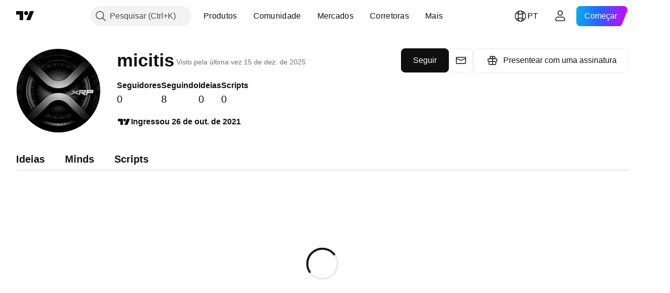

--- FILE ---
content_type: text/css; charset=utf-8
request_url: https://static.tradingview.com/static/bundles/83436.72594d7096e07bd415b3.css
body_size: 817
content:
[data-theme=light]{--_0-HPmD:var(--color-cold-gray-150)}[data-theme=dark]{--_0-HPmD:var(--color-cold-gray-800)}.pair-ocURKVwI{display:inline-block;position:relative}.pair-ocURKVwI.xxceptionallysmalldonotusebrv1023-ocURKVwI{height:14px;width:14px}.pair-ocURKVwI.xxxxsmall-ocURKVwI{height:20px;width:20px}.pair-ocURKVwI.xxxsmall-ocURKVwI{height:18px;width:18px}.pair-ocURKVwI.xxsmall-ocURKVwI{height:20px;width:20px}.pair-ocURKVwI.xsmall-ocURKVwI{height:24px;width:24px}.pair-ocURKVwI.small-ocURKVwI{height:28px;width:28px}.pair-ocURKVwI.medium-ocURKVwI{height:36px;width:36px}.pair-ocURKVwI.large-ocURKVwI{height:48px;width:48px}.pair-ocURKVwI.xlarge-ocURKVwI{height:56px;width:56px}.pair-ocURKVwI.xxlarge-ocURKVwI{height:112px;width:112px}.pair-ocURKVwI.xxxlarge-ocURKVwI{height:168px;width:168px}.pair-ocURKVwI.xxxxsmall-ocURKVwI{height:12px}.pair-ocURKVwI.xxceptionallysmalldonotusebrv1023-ocURKVwI{height:8px}.logo-ocURKVwI{border-radius:50%}.logo-ocURKVwI:not(img){background-color:var(--_0-HPmD)}.logo-ocURKVwI:first-child,.logo-ocURKVwI:last-child{position:absolute;right:0;top:0}.logo-ocURKVwI.xxceptionallysmalldonotusebrv1023-ocURKVwI{height:8px;width:8px}.logo-ocURKVwI.xxceptionallysmalldonotusebrv1023-ocURKVwI:last-child{transform:translate(-6px,6px)}.logo-ocURKVwI.xxxxsmall-ocURKVwI{height:12px;width:12px}.logo-ocURKVwI.xxxxsmall-ocURKVwI:last-child{transform:translate(-8px,8px)}.logo-ocURKVwI.xxxsmall-ocURKVwI{height:12px;width:12px}.logo-ocURKVwI.xxxsmall-ocURKVwI:last-child{transform:translate(-6px,6px)}.logo-ocURKVwI.xxsmall-ocURKVwI{height:12px;width:12px}.logo-ocURKVwI.xxsmall-ocURKVwI:last-child{transform:translate(-8px,8px)}.logo-ocURKVwI.xsmall-ocURKVwI{height:16px;width:16px}.logo-ocURKVwI.xsmall-ocURKVwI:last-child{transform:translate(-8px,8px)}.logo-ocURKVwI.small-ocURKVwI{height:18px;width:18px}.logo-ocURKVwI.small-ocURKVwI:last-child{transform:translate(-10px,10px)}.logo-ocURKVwI.medium-ocURKVwI{height:24px;width:24px}.logo-ocURKVwI.medium-ocURKVwI:last-child{transform:translate(-12px,12px)}.logo-ocURKVwI.large-ocURKVwI{height:32px;width:32px}.logo-ocURKVwI.large-ocURKVwI:last-child{transform:translate(-16px,16px)}.logo-ocURKVwI.xlarge-ocURKVwI{height:38px;width:38px}.logo-ocURKVwI.xlarge-ocURKVwI:last-child{transform:translate(-18px,18px)}.logo-ocURKVwI.xxlarge-ocURKVwI{height:76px;width:76px}.logo-ocURKVwI.xxlarge-ocURKVwI:last-child{transform:translate(-36px,36px)}.logo-ocURKVwI.xxxlarge-ocURKVwI{height:114px;width:114px}.logo-ocURKVwI.xxxlarge-ocURKVwI:last-child{transform:translate(-54px,54px)}.logo-ocURKVwI.xxceptionallysmalldonotusebrv1023-ocURKVwI:last-child{outline:1px solid var(--ui-lib-badge-actual-background)}.logo-ocURKVwI.xxxxsmall-ocURKVwI:first-child{clip-path:path("M3.74882 11.5634C5.14239 10.1236 6 8.16198 6 6C6 3.83802 5.14239 1.87635 3.74882 0.436617C4.44396 0.155056 5.20387 -5.94136e-07 6 -5.24537e-07C9.31371 -2.34843e-07 12 2.68629 12 6C12 9.31371 9.31371 12 6 12C5.20387 12 4.44396 11.8449 3.74882 11.5634Z")}.logo-ocURKVwI.xxxsmall-ocURKVwI:first-child{clip-path:path("M12 0H0v4a8 8 0 0 1 8 8h4V0Z")}.logo-ocURKVwI.xxsmall-ocURKVwI:first-child{clip-path:path("M12 0H0v6.254A8 8 0 0 1 5.746 12H12Z")}.logo-ocURKVwI.xsmall-ocURKVwI:first-child{clip-path:path("M16 8A8 8 0 0 0 .3 6a10 10 0 0 1 9.7 9.7A8 8 0 0 0 16 8Z")}.logo-ocURKVwI.small-ocURKVwI:first-child{clip-path:path("M18 0H0v8.04A11 11 0 0 1 9.96 18H18V0Z")}.logo-ocURKVwI.medium-ocURKVwI:first-child{clip-path:path("M24 0H0v10c8 0 14 6 14 14h10V0Z")}.logo-ocURKVwI.large-ocURKVwI:first-child{clip-path:path("M32 0H0v14a18 18 0 0 1 18 18h14V0Z")}.logo-ocURKVwI.xlarge-ocURKVwI:first-child{clip-path:path("M38 0H0v16.02L1 16a21 21 0 0 1 20.98 22H38V0Z")}.logo-ocURKVwI.xxlarge-ocURKVwI:first-child{clip-path:path("M76 0H0v32.05A42 42 0 0 1 43.95 76H76V0Z")}.logo-ocURKVwI.xxxlarge-ocURKVwI:first-child{clip-path:path("M113 0H0V48c35-1 66 26 66 66v0h48V0Z")}.logo-ocURKVwI.xxxxsmall-ocURKVwI:last-child{transform:translate(-8px)}.logo-ocURKVwI.xxceptionallysmalldonotusebrv1023-ocURKVwI:last-child{transform:translate(-6px)}.skeleton-ocURKVwI{background-color:currentColor}.empty-ocURKVwI{background-image:url(empty-coin-light.6d0b731ac6f489f06e65.svg);background-size:contain}html.theme-dark .empty-ocURKVwI{background-image:url(empty-coin-dark.d6d07bff92d7e4dff5ad.svg)}

--- FILE ---
content_type: text/css; charset=utf-8
request_url: https://static.tradingview.com/static/bundles/12550.437832a40a4e7fe6dca3.css
body_size: 326
content:
.sb-inner-shadow{background:var(--color-bg-primary);bottom:-10px;box-shadow:0 0 5px rgba(0,0,0,.15);height:10px;pointer-events:none;position:absolute;transform:translateY(0);transition:opacity .11666667s ease,transform .11666667s ease;width:100%;z-index:5}.sb-inner-shadow.top{box-shadow:0 0 5px rgba(0,0,0,.15);top:-10px}.sb-inner-shadow.i-invisible{transform:translateY(5px)}.sb-inner-shadow.i-invisible.top{transform:translateY(-5px)}.sb-inner-shadow.i-invisible{opacity:0}.sb-scrollbar{opacity:0;position:absolute!important;right:1px;top:73px;transition:opacity .3s;width:7px;z-index:1}.sb-scrollbar.active,.sb-scrollbar.active-always{opacity:1}.sb-scrollbar__content-wrapper--scroll-inited{position:relative}.sb-scrollbar__content--scroll-inited{position:absolute}.sb-scrollbar-wrap{height:100%;position:absolute;right:1px;top:0;width:6px;z-index:1}.sb-scrollbar-wrap .sb-scrollbar{right:0}.sb-scrollbar-body{background:var(--color-sb-scrollbar-body-bg);border:0;width:6px}.gray .sb-scrollbar-body{background:#75757a;border-color:#75757a;border-radius:3px}.sb-scrollbar-bottom,.sb-scrollbar-top{display:none}.active-always.gray,.gray{opacity:.5}.wrapper-PQ5O_1M7.touch-PQ5O_1M7.wrapper-PQ5O_1M7.touch-PQ5O_1M7{overflow-y:auto;-webkit-overflow-scrolling:touch}.wrapper-PQ5O_1M7.touch-PQ5O_1M7.wrapper-PQ5O_1M7.touch-PQ5O_1M7::-webkit-scrollbar{height:5px;width:5px}.wrapper-PQ5O_1M7.touch-PQ5O_1M7.wrapper-PQ5O_1M7.touch-PQ5O_1M7::-webkit-scrollbar-thumb{background-clip:content-box;background-color:var(--tv-color-scrollbar-thumb-background,var(--color-scroll-bg));border:1px solid transparent;border-radius:3px}.wrapper-PQ5O_1M7.touch-PQ5O_1M7.wrapper-PQ5O_1M7.touch-PQ5O_1M7::-webkit-scrollbar-track{background-color:transparent;border-radius:3px}.wrapper-PQ5O_1M7.touch-PQ5O_1M7.wrapper-PQ5O_1M7.touch-PQ5O_1M7::-webkit-scrollbar-corner{display:none}

--- FILE ---
content_type: text/css; charset=utf-8
request_url: https://static.tradingview.com/static/bundles/21853.8e1712fe0d4f443fbf3e.css
body_size: 1952
content:
.tv-search-bar{background-color:var(--color-bg-primary);color:var(--color-text-primary);line-height:80px;position:relative;-webkit-user-select:none;user-select:none}@media (max-width:1019px){.tv-search-bar{height:54px;line-height:54px}}.tv-search-bar__inner{display:flex;justify-content:space-between}@media (max-width:1019px){.tv-search-bar__inner{padding:0 5px}}.tv-search-bar__inner-right-column{align-items:flex-end;display:flex;flex-direction:column;justify-content:flex-end;margin-top:-53px}.tv-search-bar__dropdown{float:left}.tv-search-bar__button,.tv-search-bar__button-wrap{display:inline-block;position:relative}.tv-search-bar__button-wrap--line-height_inherit,.tv-search-bar__button-wrap--line-height_inherit.tv-search-bar__button-wrap--line-height_inherit{line-height:inherit}.tv-search-bar__button{align-items:center;box-sizing:border-box;color:var(--color-text-primary);cursor:pointer;display:flex;font-weight:700;height:100%;padding:0 15px;transition:background-color .35s ease;fill:var(--color-text-primary);--title-color-text:var(--color-text-primary)}.tv-search-bar__button:visited{color:var(--color-text-primary);fill:var(--color-text-primary)}@media (any-hover:hover){.tv-search-bar__button:hover{color:var(--color-brand-hover);fill:var(--color-brand-hover)}}.tv-search-bar__button:active{color:var(--color-brand-active);fill:var(--color-brand-active)}.tv-search-bar__button:focus{outline:auto;outline-offset:2px}.tv-search-bar__button:focus-visible{outline:auto;outline-offset:2px}.tv-search-bar__button:focus:not(:focus-visible){outline:none}.tv-search-bar__button:active{background-color:var(--color-bg-primary-hover);transition-duration:60ms}@media (any-hover:hover){.tv-search-bar__button:hover{background-color:var(--color-bg-primary-hover);transition-duration:60ms}}@media (any-hover:hover){.tv-search-bar__button:hover{--title-color-text:var(--color-content-primary-neutral)}}.tv-search-bar__button:active{--title-color-text:var(--color-content-primary-neutral-bold)}.tv-search-bar__button:focus,.tv-search-bar__button:focus-visible{outline:none}.tv-search-bar__button.i-disabled{background-color:transparent;--title-color-text:#ffffffb3;cursor:default}.i-active .tv-search-bar__button{--title-color-text:var(--color-content-primary-neutral-bold)}.tv-search-bar__button-inwrap{display:inline-block;line-height:1;vertical-align:middle}.tv-search-bar__button-title{color:var(--title-color-text,inherit);display:block;font-size:16px;letter-spacing:.12ex;margin-bottom:5px;text-transform:uppercase}.tv-search-bar__button-title:last-child{margin-bottom:0}.tv-search-bar__button-title--sub{line-height:40px}.tv-search-bar__button-title--tabs{line-height:80px}@media (max-width:1019px){.tv-search-bar__button-title--tabs{line-height:54px}}.tv-search-bar__button-subtitle{font-size:13px;letter-spacing:.1ex;opacity:.65}.tv-search-bar__dropdown-body{margin-top:23px;min-width:200px}.tv-search-bar__area--filters{float:left;margin-left:-15px;margin-right:-15px}@media (max-width:1019px){.tv-search-bar__area--filters{display:none}}.tv-search-bar__area--search{align-items:center;display:flex}@media (max-width:1019px){.tv-search-bar__area--search_desktop{display:none}}.tv-search-bar__area--tabs{width:100%}@media (min-width:1020px){.tv-search-bar__area--tabs{margin-left:-15px;margin-right:-15px;width:calc(100% - 250px)}}.tv-search-bar__area--profile-filters{display:inline-flex;flex-wrap:nowrap;height:56px;order:1;white-space:nowrap}@media (max-width:1019px){.tv-search-bar__area--profile-filters{display:none}}.tv-search-bar__area--devices{display:none}@media (max-width:1019px){.tv-search-bar__area--devices{display:block}}.tv-search-bar__tags-wrap{padding:43px 0 10px}@media (max-width:1019px){.tv-search-bar__tags-wrap{display:none}}.tv-search-bar__script{align-self:stretch;border-bottom:1px solid;border-bottom-color:var(--color-divider);display:flex;justify-content:flex-start}@media (max-width:1019px){.tv-search-bar__script{display:none}}.tv-search-bar__tags{box-sizing:border-box;display:flex;margin-top:-27px;max-height:29px;overflow:hidden;position:relative}.tv-search-bar__tags.i-expanded{max-height:none}.tv-search-bar__tags:not(.i-expanded) .tv-search-bar__tags-btn--less-tags{display:none}.tv-search-bar__tags-list{display:flex;flex-wrap:wrap}.tv-search-bar__tags-btn{color:var(--color-brand);cursor:pointer;font-size:16px;line-height:24px;margin-left:16px;white-space:nowrap;fill:var(--color-brand)}.tv-search-bar__tags-btn:visited{color:var(--color-brand);fill:var(--color-brand)}@media (any-hover:hover){.tv-search-bar__tags-btn:hover{color:var(--color-brand-hover);fill:var(--color-brand-hover)}}.tv-search-bar__tags-btn:active{color:var(--color-brand);fill:var(--color-brand)}.tv-search-bar__tags-btn:focus{outline:auto;outline-offset:2px}.tv-search-bar__tags-btn:focus-visible{outline:auto;outline-offset:2px}.tv-search-bar__tags-btn:focus:not(:focus-visible){outline:none}.tv-search-bar__tags-btn:active{transform:translateY(1px)}.tv-search-bar__unmoderated-notice{border-radius:2px;display:inline-block;font-size:10px;line-height:1.2;margin-left:5px;max-width:120px;padding:1px 4px}.tv-search-bar__unmoderated-notice--warning{background-color:#e2e885;color:#666}.tv-search-bar__widgets-control{margin-right:40px}.tv-search-bar__widgets-control-icon svg{fill:#fff}.tv-search-bar__search-query{display:inline-block;line-height:1;position:relative;top:20px;vertical-align:top}@media (max-width:1019px){.tv-search-bar__search-query{display:block;padding-right:46px;top:0}}.tv-search-bar__search-query--mobile{display:none}@media (max-width:1019px){.tv-search-bar__search-query--mobile{display:block}.tv-search-bar__search-query--without-filters-button{padding-right:0}}.tv-search-bar__search-input{background-color:#b3c7d240;border:none;border-radius:3px;box-sizing:border-box;color:var(--color-white);display:inline-block;font-size:16px;padding:10px 36px 10px 44px;transition:background-color .35s ease;vertical-align:middle;width:250px}.tv-search-bar__search-input::placeholder{color:var(--color-cold-gray-400);transition:color .35s ease}.tv-search-bar__search-input:focus::placeholder{color:#b8bac0;transition-duration:60ms}@media (max-width:1019px){.tv-search-bar__search-input{background-color:transparent;border-radius:0;padding:19px 36px 19px 32px;width:100%}}.tv-search-bar__search-input:focus{transition-duration:60ms}@media (max-width:1019px){.tv-search-bar__search-input:focus{background-color:transparent}}.tv-search-bar__search-icon{display:block;left:12px;margin-top:-9px;opacity:.8;pointer-events:none;position:absolute;top:50%;transition:opacity .35s ease}@media (max-width:1019px){.tv-search-bar__search-icon{left:0}}.tv-search-bar__search-icon svg{display:block;fill:var(--color-white);height:18px;width:18px}.tv-search-bar__search-input:focus+.tv-search-bar__search-icon{opacity:1;transition-duration:60ms}.tv-search-bar__input-reset{bottom:0;cursor:pointer;display:block;opacity:.8;position:absolute;right:0;text-align:center;top:0;transition:opacity .35s ease;width:36px}.tv-search-bar__input-reset:after{content:"";display:inline-block;height:100%;vertical-align:middle}.tv-search-bar__input-reset svg{display:inline-block;fill:var(--color-white);height:9px;vertical-align:middle;width:9px}@media (any-hover:hover){.tv-search-bar__input-reset:hover{opacity:1;transition-duration:60ms}}@media (max-width:1019px){.tv-search-bar__input-reset{right:112px}}.tv-search-bar__sponsored{display:inline-block;height:50px;line-height:1;min-width:1px;text-align:right;vertical-align:middle;width:100px}@media (max-width:1019px){.tv-search-bar__sponsored{display:none}}.tv-search-bar__sponsored-text{font-size:10px;font-weight:700;margin-bottom:-6px;opacity:.7}.tv-search-bar__sponsored-by{background-position:50%;background-repeat:no-repeat;background-size:contain;display:block;height:100%;opacity:.9;position:relative;transition:opacity .35s ease;width:100%}@media (any-hover:hover){.tv-search-bar__sponsored-by:hover{opacity:1;transition-duration:60ms}}.tv-search-bar__sponsored-img{display:inline-block;max-height:100%;max-width:100%;position:absolute;right:0;top:50%;transform:translateY(-50%)}.tv-search-bar__sponsored-img svg{position:relative;fill:var(--color-white);height:40px;width:100px}.tv-search-bar--secondary{background-color:var(--color-body-bg);color:var(--color-brand)}@media (max-width:1019px){.tv-search-bar--secondary_devices-reserved-height{height:57px}}.tv-search-bar--secondary .tv-search-bar__button{color:var(--color-brand)}.tv-search-bar--secondary .tv-search-bar__button:active,.tv-search-bar--secondary .tv-search-bar__device-btn:active{background-color:var(--color-bg-primary-hover)}@media (any-hover:hover){.tv-search-bar--secondary .tv-search-bar__button:hover,.tv-search-bar--secondary .tv-search-bar__device-btn:hover{background-color:var(--color-bg-primary-hover)}}.tv-search-bar--secondary .tv-search-bar__device-btn svg,.tv-search-bar--secondary .tv-search-bar__input-reset svg,.tv-search-bar--secondary .tv-search-bar__search-icon svg{fill:var(--color-cold-gray-450)}.tv-search-bar--secondary .tv-search-bar__search-input{color:var(--color-cold-gray-450)}.tv-search-bar--secondary .tv-search-bar__search-input::placeholder{color:var(--color-cold-gray-300);transition:color .35s ease}.tv-search-bar--secondary .tv-search-bar__search-input:focus::placeholder{color:var(--color-cold-gray-400);transition-duration:60ms}.tv-search-bar--sub{background-color:#0e1015;height:auto;line-height:40px}@media (any-hover:hover){.tv-search-bar--sub .tv-search-bar__button:hover{background-color:var(--color-bg-primary-hover)}}.tv-search-bar--sub .tv-search-bar__button:active{background-color:var(--color-bg-primary-hover)}.tv-search-bar--sub .tv-search-bar__button-wrap{opacity:.65;transition:opacity .35s ease}@media (any-hover:hover){.tv-search-bar--sub .tv-search-bar__button-wrap:hover{opacity:.8;transition-duration:60ms}}.tv-search-bar--sub .tv-search-bar__button-wrap:active{opacity:1;transition-duration:60ms}.tv-search-bar--sub .tv-search-bar__button-wrap.i-active{opacity:1}@media (any-hover:hover){.tv-search-bar--sub .tv-search-bar__button-wrap.i-active:hover{color:var(--color-brand)}}.tv-search-bar--sub .tv-search-bar__button-title{font-size:12px;font-weight:400}.tv-search-bar .tv-search-bar__caret{margin-left:2px}.tv-search-bar__device-btn{bottom:0;box-sizing:border-box;cursor:pointer;display:none;font-size:0;padding:0 20px;position:absolute;right:0;text-align:center;top:0;transition:background-color .35s ease;width:66px}.tv-search-bar__device-btn--right_2{right:66px}@media (any-hover:hover){.tv-search-bar__device-btn:hover{background-color:var(--color-cold-gray-850);transition-duration:60ms}}.tv-search-bar__device-btn:active{background-color:var(--color-cold-gray-900);transition-duration:60ms}@media (max-width:1019px){.tv-search-bar__device-btn{display:block}}.tv-search-bar__device-btn svg{display:inline-block;vertical-align:middle;fill:var(--color-white)}.tv-search-bar [data-division=search]{display:none}

--- FILE ---
content_type: text/css; charset=utf-8
request_url: https://static.tradingview.com/static/bundles/79528.84051c277e254c5f6752.css
body_size: 930
content:
.tv-profile{background-color:var(--color-header-bg);color:var(--color-text-primary);-webkit-tap-highlight-color:transparent}.tv-profile:after{clear:both;content:"";display:table}.tv-profile .tv-moderate-button-pair{display:inline-block}.tv-profile__info{margin-bottom:29px;padding-left:170px;position:relative}.tv-profile__info:after{clear:both;content:"";display:table}@media (max-width:1530px){.tv-profile__info{margin-bottom:0;padding-left:0}}.tv-profile__action.tv-profile__action.tv-profile__action.tv-profile__action{padding-left:30px;padding-right:30px}.tv-profile__action.tv-profile__action.tv-profile__action.tv-profile__action--staff{padding-left:15px;padding-right:15px}.tv-profile__action.tv-profile__action.tv-profile__action.tv-profile__action--staff:focus-visible{outline:2px solid var(--color-focus-outline-color-blue);outline-offset:1px}.tv-profile__actions .tv-profile__action{border-width:2px!important;color:#fff}.tv-profile__actions .tv-profile__action--main{color:#fff!important}.tv-profile__sticky-moderation{display:flex;flex-wrap:wrap;gap:10px}.tv-profile__sticky-moderation:empty{display:none}.tv-profile__sticky-moderation>*{margin:0!important}@media (min-width:1020px){.tv-profile__sticky-moderation{align-items:center;background-color:var(--color-bg-primary);justify-content:center;margin-bottom:5px;padding-bottom:5px;padding-top:5px;position:sticky;top:64px;z-index:100}}.tv-profile__static-moderation{padding-bottom:20px;padding-top:20px}.tv-profile__static-moderation .exchanges-wrap{padding-bottom:20px;padding-left:20px}.tv-profile__ugc-moderation{display:flex}@media not all and (min-width:1020px){.tv-profile__ugc-moderation{flex-direction:column;gap:10px;padding:0 0 20px}}@media (min-width:1020px){.tv-profile__ugc-moderation{float:right;gap:20px}}.tv-profile__ugc-moderation-section{position:relative}.tv-profile__ugc-moderation-title{font-size:smaller;padding:0 0 3px}@media (min-width:1020px){.tv-profile__ugc-moderation-title{bottom:100%;left:0;position:absolute}}.tv-profile__ugc-moderation-row{display:flex;gap:5px}.tv-profile__authenticated-list,.tv-profile__sessions{box-sizing:border-box;color:var(--color-text-primary);font-size:11px}.tv-profile__sessions-slide-block{display:none}.tv-profile__authenticated-list,.tv-profile__username-history{margin-bottom:10px;padding-top:10px}.tv-profile__authenticated-slide{display:none}.tv-profile__authenticated-group{line-height:1.6}.tv-profile__sessions-wrap{padding:10px 0 0}.tv-profile__session{margin-bottom:3px}.tv-profile__authenticated-item{align-items:center;color:var(--color-brand);display:inline-flex;padding-right:4px;fill:var(--color-brand)}.tv-profile__authenticated-item:visited{color:var(--color-brand);fill:var(--color-brand)}@media (any-hover:hover){.tv-profile__authenticated-item:hover{color:var(--color-brand-hover);fill:var(--color-brand-hover)}}.tv-profile__authenticated-item:active{color:var(--color-brand-active);fill:var(--color-brand-active)}.tv-profile__authenticated-item:focus{outline:auto;outline-offset:2px}.tv-profile__authenticated-item:focus-visible{outline:auto;outline-offset:2px}.tv-profile__authenticated-item:focus:not(:focus-visible){outline:none}.tv-profile__authenticated-item--banned{color:var(--color-danger);fill:var(--color-danger)}.tv-profile__authenticated-item--banned:visited{color:var(--color-danger);fill:var(--color-danger)}@media (any-hover:hover){.tv-profile__authenticated-item--banned:hover{color:var(--color-danger);fill:var(--color-danger)}}.tv-profile__authenticated-item--banned:active{color:var(--color-danger);fill:var(--color-danger)}.tv-profile__authenticated-item--banned:focus{outline:auto;outline-offset:2px}.tv-profile__authenticated-item--banned:focus-visible{outline:auto;outline-offset:2px}.tv-profile__authenticated-item--banned:focus:not(:focus-visible){outline:none}.tv-profile__authenticated-item--self{color:var(--color-success);fill:var(--color-success)}.tv-profile__authenticated-item--self:visited{color:var(--color-success);fill:var(--color-success)}@media (any-hover:hover){.tv-profile__authenticated-item--self:hover{color:var(--color-success);fill:var(--color-success)}}.tv-profile__authenticated-item--self:active{color:var(--color-success);fill:var(--color-success)}.tv-profile__authenticated-item--self:focus{outline:auto;outline-offset:2px}.tv-profile__authenticated-item--self:focus-visible{outline:auto;outline-offset:2px}.tv-profile__authenticated-item--self:focus:not(:focus-visible){outline:none}.tv-profile__authenticated-item-check{margin-left:-.1em}.tv-profile__authenticated-item-check svg{height:.9em}.tv-profile__username{margin-right:3px}.tv-profile__self-deleted{color:var(--color-tv-blue-500);display:block;font-size:13px;margin:10px 0}.tv-category-filter{color:var(--color-cold-gray-450);display:inline-block;margin-left:20px}.tv-category-filter--dark{color:var(--color-cold-gray-650)}.tv-category-filter:first-child{margin-left:0}.tv-category-filter__title{display:inline-block;font-size:14px;margin-right:1px}.tv-category-filter__dropdown-body{margin-top:-9px;min-width:200px}.wrapper-KsVF7Ksb{font-size:12px;padding:10px 0}.exchangeWrap-KsVF7Ksb{display:flex;padding-left:20px}.title-KsVF7Ksb{flex:0.3}.expire-KsVF7Ksb{flex:0.2}.via-KsVF7Ksb{flex:1}

--- FILE ---
content_type: text/css; charset=utf-8
request_url: https://static.tradingview.com/static/bundles/16303.86c68c4067216e42a0f1.css
body_size: 240
content:
.container-yrIMi47q{cursor:default;text-align:center;width:100%}.title-yrIMi47q{display:block;font-feature-settings:"tnum" on,"lnum" on;margin-bottom:12px;--ui-lib-typography-line-height:28px;--ui-lib-typography-font-size:24px;color:var(--color-text-primary);font-size:var(--ui-lib-typography-font-size);font-style:normal;font-weight:700}.title-yrIMi47q,.title_normal-yrIMi47q{font-family:-apple-system,BlinkMacSystemFont,Trebuchet MS,Roboto,Ubuntu,sans-serif;line-height:var(--ui-lib-typography-line-height)}.title_normal-yrIMi47q{font-feature-settings:"tnum" on,"lnum" on;font-style:normal;--ui-lib-typography-font-size:18px;font-size:var(--ui-lib-typography-font-size);font-weight:600;--ui-lib-typography-line-height:24px}.icon-yrIMi47q{display:inline-block;margin-bottom:16px}@media (max-height:440px) and (orientation:landscape){.icon-yrIMi47q{display:none}}.text-yrIMi47q{--ui-lib-typography-font-size:14px;--ui-lib-typography-line-height:18px;color:var(--color-text-primary);overflow-wrap:break-word}.text-yrIMi47q,.text_large-yrIMi47q{font-family:-apple-system,BlinkMacSystemFont,Trebuchet MS,Roboto,Ubuntu,sans-serif;font-feature-settings:"tnum" on,"lnum" on;font-size:var(--ui-lib-typography-font-size);font-style:normal;font-weight:400;line-height:var(--ui-lib-typography-line-height)}.text_large-yrIMi47q{--ui-lib-typography-font-size:16px;--ui-lib-typography-line-height:24px}.action-yrIMi47q{display:flex;justify-content:center;margin-top:24px;width:100%}

--- FILE ---
content_type: text/css; charset=utf-8
request_url: https://static.tradingview.com/static/bundles/91041.ee1ddefa896f4130e786.css
body_size: 1757
content:
.slashButton-LHcKxrzD{--ui-lib-size-defaulted:var(--ui-lib-size,6);--ui-lib-size-defaulted-xsmall:calc(max(0, 1 - (var(--ui-lib-size-defaulted) - 2) * (var(--ui-lib-size-defaulted) - 2)));--ui-lib-size-defaulted-small:calc(max(0, 1 - (var(--ui-lib-size-defaulted) - 3) * (var(--ui-lib-size-defaulted) - 3)));--ui-lib-size-defaulted-medium:calc(max(0, 1 - (var(--ui-lib-size-defaulted) - 4) * (var(--ui-lib-size-defaulted) - 4)));--ui-lib-size-defaulted-large:calc(max(0, 1 - (var(--ui-lib-size-defaulted) - 5) * (var(--ui-lib-size-defaulted) - 5)));--ui-lib-size-defaulted-xlarge:calc(max(0, 1 - (var(--ui-lib-size-defaulted) - 6) * (var(--ui-lib-size-defaulted) - 6)));--ui-lib-size-defaulted-xxlarge:calc(max(0, 1 - (var(--ui-lib-size-defaulted) - 7) * (var(--ui-lib-size-defaulted) - 7)));border:none;display:inline-flex;height:calc(var(--ui-lib-size-defaulted-xsmall)*28px + var(--ui-lib-size-defaulted-small)*34px + var(--ui-lib-size-defaulted-medium)*40px + var(--ui-lib-size-defaulted-large)*48px + var(--ui-lib-size-defaulted-xlarge)*56px + var(--ui-lib-size-defaulted-xxlarge)*80px);max-width:100%;padding:0;-webkit-user-select:none;user-select:none;--focus-outline-radius-value:calc(var(--ui-lib-size-defaulted-xsmall)*6px + var(--ui-lib-size-defaulted-small)*6px + var(--ui-lib-size-defaulted-medium)*8px + var(--ui-lib-size-defaulted-large)*8px + var(--ui-lib-size-defaulted-xlarge)*12px + var(--ui-lib-size-defaulted-xxlarge)*18px)}.slashButton-LHcKxrzD:after{border-radius:calc(var(--focus-outline-radius-value) + 2px)}.slashButton-LHcKxrzD{outline:none;overflow:visible;position:relative}.slashButton-LHcKxrzD:focus{outline:none}.slashButton-LHcKxrzD:focus-visible{outline:none}.slashButton-LHcKxrzD:after{border-style:solid;border-width:2px;box-sizing:border-box;content:"";display:none;height:calc(100% + 8px);left:-4px;pointer-events:none;position:absolute;top:-4px;width:calc(100% + 8px);z-index:1}.slashButton-LHcKxrzD:focus:after{display:block}.slashButton-LHcKxrzD:focus-visible:after{display:block}.slashButton-LHcKxrzD:focus:not(:focus-visible):after{display:none}.xsmall-LHcKxrzD{--ui-lib-size:2}.small-LHcKxrzD{--ui-lib-size:3}.medium-LHcKxrzD{--ui-lib-size:4}.large-LHcKxrzD{--ui-lib-size:5}.xlarge-LHcKxrzD{--ui-lib-size:6}.xxlarge-LHcKxrzD{--ui-lib-size:7}.children-LHcKxrzD,.secondLabel-LHcKxrzD{max-width:100%;overflow:hidden;text-overflow:ellipsis;white-space:nowrap}.content-LHcKxrzD{align-items:center;border:none;border-radius:calc(var(--ui-lib-size-defaulted-xsmall)*6px + var(--ui-lib-size-defaulted-small)*6px + var(--ui-lib-size-defaulted-medium)*8px + var(--ui-lib-size-defaulted-large)*8px + var(--ui-lib-size-defaulted-xlarge)*12px + var(--ui-lib-size-defaulted-xxlarge)*18px);display:inline-flex;flex-direction:column;height:100%;justify-content:center;overflow:hidden;padding-left:calc(var(--ui-lib-size-defaulted-xsmall)*8px + var(--ui-lib-size-defaulted-small)*12px + var(--ui-lib-size-defaulted-medium)*16px + var(--ui-lib-size-defaulted-large)*24px + var(--ui-lib-size-defaulted-xlarge)*32px + var(--ui-lib-size-defaulted-xxlarge)*32px);padding-right:calc(var(--ui-lib-size-defaulted-xsmall)*15.5px + var(--ui-lib-size-defaulted-small)*19.3px + var(--ui-lib-size-defaulted-medium)*22.6px + var(--ui-lib-size-defaulted-large)*36px + var(--ui-lib-size-defaulted-xlarge)*45px + var(--ui-lib-size-defaulted-xxlarge)*51px);position:relative;z-index:0}.content-LHcKxrzD:after{bottom:0;contain:strict;content:"";flex:0 0 auto;left:0;position:absolute;right:1px;top:0;z-index:-1;--ui-lib-slash-button-content-after-translate:calc(var(--ui-lib-size-defaulted-xsmall)*-5.3px + var(--ui-lib-size-defaulted-small)*-6px + var(--ui-lib-size-defaulted-medium)*-6px + var(--ui-lib-size-defaulted-large)*-7.2px + var(--ui-lib-size-defaulted-xlarge)*-7.8px + var(--ui-lib-size-defaulted-xxlarge)*-15.3px);--ui-lib-slash-button-content-after-skew:calc(var(--ui-lib-size-defaulted-xsmall)*-22deg + var(--ui-lib-size-defaulted-small)*-22deg + var(--ui-lib-size-defaulted-medium)*-22deg + var(--ui-lib-size-defaulted-large)*-22deg + var(--ui-lib-size-defaulted-xlarge)*-23deg + var(--ui-lib-size-defaulted-xxlarge)*-23deg);border-bottom-right-radius:calc(var(--ui-lib-size-defaulted-xsmall)*3px + var(--ui-lib-size-defaulted-small)*4px + var(--ui-lib-size-defaulted-medium)*4.5px + var(--ui-lib-size-defaulted-large)*7.2px + var(--ui-lib-size-defaulted-xlarge)*6.7px + var(--ui-lib-size-defaulted-xxlarge)*9.7px);border-top-right-radius:calc(var(--ui-lib-size-defaulted-xsmall)*6px + var(--ui-lib-size-defaulted-small)*9px + var(--ui-lib-size-defaulted-medium)*11.5px + var(--ui-lib-size-defaulted-large)*12.6px + var(--ui-lib-size-defaulted-xlarge)*16.1px + var(--ui-lib-size-defaulted-xxlarge)*22.5px);transform:translate(var(--ui-lib-slash-button-content-after-translate)) skew(var(--ui-lib-slash-button-content-after-skew))}.stretch-LHcKxrzD{width:100vw}.onlyLabel-LHcKxrzD{font-feature-settings:"tnum" on,"lnum" on;font-size:calc(var(--ui-lib-size-defaulted-xsmall)*14px + var(--ui-lib-size-defaulted-small)*16px + var(--ui-lib-size-defaulted-medium)*16px + var(--ui-lib-size-defaulted-large)*16px + var(--ui-lib-size-defaulted-xlarge)*18px + var(--ui-lib-size-defaulted-xxlarge)*20px);font-style:normal;font-weight:calc(var(--ui-lib-size-defaulted-xsmall)*400 + var(--ui-lib-size-defaulted-small)*500 + var(--ui-lib-size-defaulted-medium)*500 + var(--ui-lib-size-defaulted-large)*500 + var(--ui-lib-size-defaulted-xlarge)*600 + var(--ui-lib-size-defaulted-xxlarge)*600);line-height:calc(var(--ui-lib-size-defaulted-xsmall)*18px + var(--ui-lib-size-defaulted-small)*24px + var(--ui-lib-size-defaulted-medium)*24px + var(--ui-lib-size-defaulted-large)*24px + var(--ui-lib-size-defaulted-xlarge)*24px + var(--ui-lib-size-defaulted-xxlarge)*24px)}.firstLabel-LHcKxrzD,.onlyLabel-LHcKxrzD{font-family:-apple-system,BlinkMacSystemFont,Trebuchet MS,Roboto,Ubuntu,sans-serif}.firstLabel-LHcKxrzD{font-feature-settings:"tnum" on,"lnum" on;font-size:calc(var(--ui-lib-size-defaulted-xsmall)*14px + var(--ui-lib-size-defaulted-small)*16px + var(--ui-lib-size-defaulted-medium)*14px + var(--ui-lib-size-defaulted-large)*14px + var(--ui-lib-size-defaulted-xlarge)*16px + var(--ui-lib-size-defaulted-xxlarge)*18px);font-style:normal;font-weight:calc(var(--ui-lib-size-defaulted-xsmall)*400 + var(--ui-lib-size-defaulted-small)*400 + var(--ui-lib-size-defaulted-medium)*600 + var(--ui-lib-size-defaulted-large)*600 + var(--ui-lib-size-defaulted-xlarge)*600 + var(--ui-lib-size-defaulted-xxlarge)*600);line-height:calc(var(--ui-lib-size-defaulted-xsmall)*18px + var(--ui-lib-size-defaulted-small)*24px + var(--ui-lib-size-defaulted-medium)*18px + var(--ui-lib-size-defaulted-large)*18px + var(--ui-lib-size-defaulted-xlarge)*24px + var(--ui-lib-size-defaulted-xxlarge)*24px)}.secondLabel-LHcKxrzD{font-family:-apple-system,BlinkMacSystemFont,Trebuchet MS,Roboto,Ubuntu,sans-serif;font-feature-settings:"tnum" on,"lnum" on;font-size:calc(var(--ui-lib-size-defaulted-xsmall)*0px + var(--ui-lib-size-defaulted-small)*0px + var(--ui-lib-size-defaulted-medium)*12px + var(--ui-lib-size-defaulted-large)*13px + var(--ui-lib-size-defaulted-xlarge)*13px + var(--ui-lib-size-defaulted-xxlarge)*14px);font-style:normal;font-weight:calc(var(--ui-lib-size-defaulted-xsmall)*0 + var(--ui-lib-size-defaulted-small)*0 + var(--ui-lib-size-defaulted-medium)*400 + var(--ui-lib-size-defaulted-large)*400 + var(--ui-lib-size-defaulted-xlarge)*400 + var(--ui-lib-size-defaulted-xxlarge)*400);line-height:calc(var(--ui-lib-size-defaulted-xsmall)*0px + var(--ui-lib-size-defaulted-small)*0px + var(--ui-lib-size-defaulted-medium)*16px + var(--ui-lib-size-defaulted-large)*18px + var(--ui-lib-size-defaulted-xlarge)*18px + var(--ui-lib-size-defaulted-xxlarge)*18px)}[data-theme=light]{--_0-so9-:var(--color-cold-gray-900);--_1-so9-:var(--color-cold-gray-800);--_2-so9-:var(--color-cold-gray-700);--_3-so9-:var(--color-white);--_4-so9-:var(--color-brand);--_5-so9-:var(--color-tv-blue-600);--_6-so9-:var(--color-tv-blue-700);--_7-so9-:var(--color-cold-gray-150);--_8-so9-:var(--color-cold-gray-300)}[data-theme=dark]{--_0-so9-:var(--color-white);--_1-so9-:var(--color-cold-gray-100);--_2-so9-:var(--color-cold-gray-200);--_3-so9-:var(--color-cold-gray-900);--_4-so9-:var(--color-brand);--_5-so9-:var(--color-tv-blue-600);--_6-so9-:var(--color-tv-blue-700);--_7-so9-:var(--color-cold-gray-750);--_8-so9-:var(--color-cold-gray-600)}.slashButtonColor-GI_0aQCN{background:transparent;color:#fff}.slashButtonColor-GI_0aQCN:after{border-color:var(--color-focus-outline-color-blue)}.slashButtonColor-GI_0aQCN:disabled{color:var(--_8-so9-)}.slashButtonColor-GI_0aQCN:disabled .content-GI_0aQCN:after{background:var(--_7-so9-)}.content-GI_0aQCN{background:transparent}.black-GI_0aQCN .content-GI_0aQCN{color:var(--_3-so9-)}.black-GI_0aQCN .content-GI_0aQCN:after{background:var(--_0-so9-)}@media (any-hover:hover){.black-GI_0aQCN:hover:not(:disabled) .content-GI_0aQCN:after{background:var(--_1-so9-)}}.black-GI_0aQCN:active:not(:disabled) .content-GI_0aQCN:after{background:var(--_2-so9-)}.space-GI_0aQCN .content-GI_0aQCN{color:var(--color-cold-gray-900)}.space-GI_0aQCN .content-GI_0aQCN:after{background:var(--color-white)}@media (any-hover:hover){.space-GI_0aQCN:hover:not(:disabled) .content-GI_0aQCN:after{background:var(--color-cold-gray-100)}}.space-GI_0aQCN:active:not(:disabled) .content-GI_0aQCN:after{background:var(--color-cold-gray-200)}.brand-GI_0aQCN .content-GI_0aQCN:after{background:var(--_4-so9-)}@media (any-hover:hover){.brand-GI_0aQCN:hover:not(:disabled) .content-GI_0aQCN:after{background:var(--_5-so9-)}}.brand-GI_0aQCN:active:not(:disabled) .content-GI_0aQCN:after{background:var(--_6-so9-)}.gradient-GI_0aQCN .content-GI_0aQCN:after{background:linear-gradient(75deg,#00bce6,#2962ff 50.31%,#d500f9)}@media (any-hover:hover){.gradient-GI_0aQCN:hover:not(:disabled) .content-GI_0aQCN:after{background:linear-gradient(75deg,#00bce6,#2962ff 50.31%,#d500f9) rgba(170,0,255,.25);background-blend-mode:overlay}}.gradient-GI_0aQCN:active:not(:disabled) .content-GI_0aQCN:after{background:linear-gradient(75deg,#00bce6,#2962ff 50.31%,#d500f9) rgba(170,0,255,.4);background-blend-mode:overlay}.black-friday-GI_0aQCN .content-GI_0aQCN:after{background:linear-gradient(90.04deg,#ff2e3e 46.59%,#fc5901 77.06%,#ff9800 106.5%);background-blend-mode:overlay}@media (any-hover:hover){.black-friday-GI_0aQCN:hover:not(:disabled) .content-GI_0aQCN:after{background:linear-gradient(90.04deg,#ff2e3e 46.59%,#fc5901 77.06%,#ff9800 106.5%),linear-gradient(0deg,rgba(233,0,0,.4),rgba(233,0,0,.4))}}.black-friday-GI_0aQCN:active:not(:disabled) .content-GI_0aQCN:after{background:linear-gradient(90.04deg,#ff2e3e 46.59%,#fc5901 77.06%,#ff9800 106.5%),linear-gradient(0deg,rgba(233,0,0,.6),rgba(233,0,0,.6))}.cyber-monday-GI_0aQCN .content-GI_0aQCN{color:var(--color-cold-gray-900)}.cyber-monday-GI_0aQCN .content-GI_0aQCN:after{background:linear-gradient(90.19deg,#7c4dff -14.72%,#03e6fe 40.23%,#62ffd0 99.82%);background-blend-mode:overlay}@media (any-hover:hover){.cyber-monday-GI_0aQCN:hover:not(:disabled) .content-GI_0aQCN:after{background:linear-gradient(rgba(13,250,183,.5),rgba(13,250,183,.5)),linear-gradient(90.19deg,#7c4dff -14.72%,#03e6fe 40.23%,#62ffd0 99.82%)}}.cyber-monday-GI_0aQCN:active:not(:disabled) .content-GI_0aQCN:after{background:linear-gradient(rgba(13,250,183,.7),rgba(13,250,183,.7)),linear-gradient(90.19deg,#7c4dff -14.72%,#03e6fe 40.23%,#62ffd0 99.82%)}.coupon-GI_0aQCN .content-GI_0aQCN:after{background:linear-gradient(90deg,#775ce4 22.5%,#ed46b6 73.5%,#fac7ec);background-blend-mode:overlay}@media (any-hover:hover){.coupon-GI_0aQCN:hover:not(:disabled) .content-GI_0aQCN:after{background:linear-gradient(90deg,#775ce4 22.5%,#ed46b6 73.5%,#fac7ec),linear-gradient(0deg,rgba(119,92,228,.4),rgba(119,92,228,.4))}}.coupon-GI_0aQCN:active:not(:disabled) .content-GI_0aQCN:after{background:linear-gradient(90deg,#775ce4 22.5%,#ed46b6 73.5%,#fac7ec),linear-gradient(0deg,rgba(119,92,228,.6),rgba(119,92,228,.6))}.offer-GI_0aQCN .content-GI_0aQCN:after{background:linear-gradient(90deg,#006fde,#3a99ce 23.55%,#00e7e7 96.63%);background-blend-mode:overlay}@media (any-hover:hover){.offer-GI_0aQCN:hover:not(:disabled) .content-GI_0aQCN:after{background:linear-gradient(90deg,#006fde,#3a99ce 23.55%,#00e7e7 96.63%),linear-gradient(0deg,rgba(0,111,222,.25),rgba(0,111,222,.25))}}.offer-GI_0aQCN:active:not(:disabled) .content-GI_0aQCN:after{background:linear-gradient(90deg,#006fde,#3a99ce 23.55%,#00e7e7 96.63%),linear-gradient(0deg,rgba(0,111,222,.4),rgba(0,111,222,.4))}

--- FILE ---
content_type: application/javascript; charset=utf-8
request_url: https://static.tradingview.com/static/bundles/pt.67660.d8b1f1c73e2ffd469cc6.js
body_size: 837
content:
(self.webpackChunktradingview=self.webpackChunktradingview||[]).push([[67660,64e3,37117],{879717:e=>{e.exports=["Explorar"]},518331:e=>{e.exports=["Criar Espaço Pago"]},558817:e=>{e.exports=["Configurações e cobrança"]},191138:e=>{e.exports=["Rascunho"]},963341:e=>{e.exports=["Em revisão"]},308079:e=>{e.exports=["Ao vivo"]},953717:e=>{e.exports=["Seguindo"]},241986:e=>{e.exports=["Também em"]},136364:e=>{e.exports=["{username} em {social}"]},55727:e=>{e.exports=["Site de {username}"]},933406:e=>{e.exports=["Cancelar"]},771717:e=>{e.exports=["Participe do programa de Parceiros"]},256257:e=>{e.exports=["Corretora"]},237744:e=>{e.exports={en:["Exchange"]}},361625:e=>{e.exports=["Seguir"]},241484:e=>{e.exports=["Seguindo"]},239351:e=>{e.exports=["Não é possível conectar no momento."]},904543:e=>{e.exports=["Cancelar"]},801522:e=>{e.exports=["Sobre mim"]},802099:e=>{e.exports=["Ir para o Espaço Pago"]},363105:e=>{e.exports=["Presentear com uma assinatura"]},516027:e=>{e.exports=["Verifique novamente seus dados e tente novamente."]},876665:e=>{e.exports=["Seguidores"]},576362:e=>{e.exports=["Destaque"]},349793:e=>{e.exports=["Hmm, isso não funcionou."]},952093:e=>{e.exports=["Ideias"]},84273:e=>{e.exports=["Participe do programa de Parceiros para criar Espaços Pagos"]},809736:e=>{e.exports=["Ingressou {joinedDate}"]},840616:e=>{e.exports={en:["Online"]}},183513:e=>{e.exports=["Somente membros do programa de Parceiros do TradingView podem criar Espaços Pagos."]},980801:e=>{e.exports=["Oops! Nós não conseguimos salvar suas alterações. Você pode checar sua conexão de internet?"]},956204:e=>{e.exports=["Parece que não deu muito certo. Vamos tentar novamente."]},741643:e=>{e.exports=["Visto pela última vez {date/}"]},437117:e=>{e.exports=["Mais"]},537752:e=>{e.exports=["Mensagem"]},505393:e=>{e.exports={en:["Minds"]}},664e3:e=>{e.exports=["Salvar"]},96112:e=>{e.exports={en:["Scripts"]}},913764:e=>{e.exports=["Espaço pago “{name}” foi excluído"]},735873:e=>{e.exports=["Por favor, verifique sua internet e tente novamente."]},714620:e=>{e.exports=["As publicações não puderam ser carregadas"]},914568:e=>{e.exports=["1T"]},913534:e=>{e.exports=["2T"]},914530:e=>{e.exports=["3T"]},903762:e=>{e.exports=["4T"]},983397:e=>{e.exports=["Recarregar"]},774664:e=>{e.exports=["Escreva uma bio curta"]},721730:e=>{e.exports=["Fale mais sobre você"]},798394:e=>{e.exports=["Algo deu errado. Você poderia tentar enviar novamente?"]}}]);

--- FILE ---
content_type: application/javascript; charset=utf-8
request_url: https://static.tradingview.com/static/bundles/pt.63639.1a35310cde8b9a02603e.js
body_size: 1350
content:
(self.webpackChunktradingview=self.webpackChunktradingview||[]).push([[63639],{376681:e=>{e.exports=["Dispositivo Móvel"]},352995:e=>{e.exports=["Planos de presentes"]},297967:e=>{e.exports=["Futuros do CME Group"]},617691:e=>{e.exports=["Pares CEX"]},645333:e=>{e.exports=["Política de Cookies"]},648651:e=>{e.exports=["Carreiras"]},895581:e=>{e.exports=["Bibliotecas de gráficos"]},589050:e=>{e.exports=["Cripto"]},21316:e=>{e.exports=["Criptomoedas"]},150083:e=>{e.exports=["Sobre a empresa"]},831942:e=>{e.exports=["Declaração de Acessibilidade"]},835722:e=>{e.exports=["Gráficos Avançados"]},825078:e=>{e.exports=["Anúncios"]},485746:e=>{e.exports={en:["Apps"]}},807445:e=>{e.exports=["Títulos"]},793354:e=>{e.exports={en:["Blog"]}},860721:e=>{e.exports=["Integração de Corretoras"]},919860:e=>{e.exports=["Corretoras"]},337547:e=>{e.exports=["Programa de recompensa por bugs"]},27437:e=>{e.exports=["Soluções para negócios"]},373709:e=>{e.exports=["Oportunidades de crescimento"]},919338:e=>{e.exports=["Pares DEX"]},689132:e=>{e.exports={en:["Desktop"]}},137260:e=>{e.exports=["Dividendos"]},544409:e=>{e.exports=["Aviso legal"]},777188:e=>{e.exports={en:["ETFs"]}},844543:e=>{e.exports=["Resultados"]},846383:e=>{e.exports=["Economia"]},852484:e=>{e.exports=["Educacional"]},365320:e=>{e.exports=["Programa educacional"]},510640:e=>{e.exports=["Sugestão da Casa"]},55579:e=>{e.exports=["Futuros Eurex"]},101805:e=>{e.exports=["Recursos"]},871538:e=>{e.exports={en:["Freelancers"]}},694769:e=>{e.exports=["Regras da Casa"]},534049:e=>{e.exports=["Mapas de Calor"]},863881:e=>{e.exports=["Indicadores & estratégias"]},952093:e=>{e.exports=["Ideias"]},15797:e=>{e.exports=["Visão geral"]},753304:e=>{e.exports={en:["Lightweight Charts™"]}},645759:e=>{e.exports=["Moderadores"]},787768:e=>{e.exports=["Mais do que um produto"]},389313:e=>{e.exports=["Mais produtos"]},81510:e=>{e.exports=["Dados de mercado"]},533981:e=>{e.exports={en:["Media kit"]}},200658:e=>{e.exports=["Merchan"]},219807:e=>{e.exports=["Rede social"]},525025:e=>{e.exports=["Dicas de segurança"]},463234:e=>{e.exports=["Dados de mercado selecionados fornecidos por {link_start}Serviços de Dados ICE{link_end}. {line_break}Dados de referência selecionados fornecidos por FactSet. Copyright © {current_year} FactSet Research Systems Inc.{line_break}© {current_year} TradingView, Inc. {line_break}Copyright © {current_year}, American Bankers Association. Banco de dados CUSIP fornecido por FactSet Research Systems Inc. Todos os direitos reservados. {line_break}Registros na SEC e outros documentos fornecidos por {link_start}Quartr{link_end}."]},998504:e=>{e.exports=["Missão espacial"]},849995:e=>{e.exports=["Ofertas especiais"]},792684:e=>{e.exports=["Página de Status"]},921906:e=>{e.exports=["Ações"]},561777:e=>{e.exports=["Supergráficos"]},594599:e=>{e.exports=["Políticas & segurança"]},748303:e=>{e.exports=["Programa de Parceria"]},777348:e=>{e.exports={en:["Pine Script"]}},340865:e=>{e.exports={en:["Pine Script®"]}},314965:e=>{e.exports=["Preços"]},396570:e=>{
e.exports=["Política de Privacidade"]},174322:e=>{e.exports=["Indique um Amigo"]},171173:e=>{e.exports=["Mural do Amor"]},305785:e=>{e.exports=["Quem somos"]},219926:e=>{e.exports={en:["Wizards"]}},708675:e=>{e.exports={en:["Widgets"]}},470805:e=>{e.exports=["Ferramentas & assinaturas"]},874843:e=>{e.exports=["Cartas de Tarô para traders"]},630254:e=>{e.exports=["Termos de Uso"]},116575:e=>{e.exports={en:["The C63 TradeTime"]}},631439:e=>{e.exports=["TradingView em {title}"]},208988:e=>{e.exports=["Página principal do TradingView"]},458145:e=>{e.exports=["Loja TradingView"]},276495:e=>{e.exports=["Trade"]},482916:e=>{e.exports=["Plataforma de Negociação"]},416265:e=>{e.exports=["Conjunto de ações EUA"]}}]);